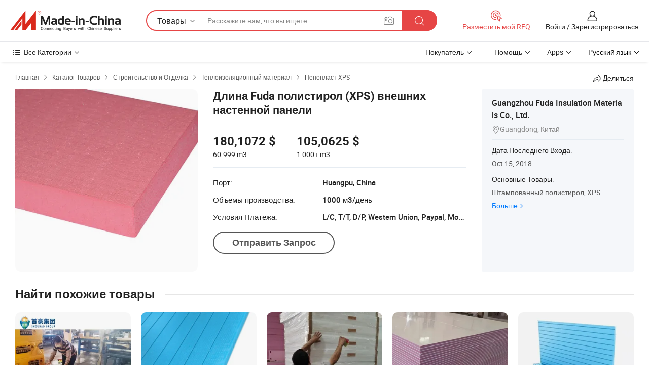

--- FILE ---
content_type: text/html;charset=UTF-8
request_url: https://ru.made-in-china.com/co_fudaxps/product_Fuda-Extruded-Polystyrene-XPS-External-Wall-Panel_eoughruyg.html
body_size: 22899
content:
<!DOCTYPE HTML>
<html lang="ru">
<head>
    <meta content="text/html; charset=utf-8" http-equiv="Content-Type" />
    <link rel="dns-prefetch" href="//www.micstatic.com">
    <link rel="dns-prefetch" href="//image.made-in-china.com">
    <link rel="dns-prefetch" href="//www.made-in-china.com">
    <link rel="dns-prefetch" href="//pylon.micstatic.com">
    <link rel="dns-prefetch" href="//expo.made-in-china.com">
    <link rel="dns-prefetch" href="//world.made-in-china.com">
    <link rel="dns-prefetch" href="//pic.made-in-china.com">
    <link rel="dns-prefetch" href="//fa.made-in-china.com">
    <meta http-equiv="X-UA-Compatible" content="IE=Edge, chrome=1" />
    <meta name="renderer" content="webkit" />
                            <link rel="alternate" hreflang="en" href="https://fudaxps.en.made-in-china.com/product/aSAnbRkvAFhN/China-Fuda-Extruded-Polystyrene-XPS-External-Wall-Panel.html" />
                                                        <link rel="alternate" hreflang="es" href="https://es.made-in-china.com/co_fudaxps/product_Fuda-Extruded-Polystyrene-XPS-External-Wall-Panel_eoughruyg.html" />
                                            <link rel="alternate" hreflang="pt" href="https://pt.made-in-china.com/co_fudaxps/product_Fuda-Extruded-Polystyrene-XPS-External-Wall-Panel_eoughruyg.html" />
                                            <link rel="alternate" hreflang="fr" href="https://fr.made-in-china.com/co_fudaxps/product_Fuda-Extruded-Polystyrene-XPS-External-Wall-Panel_eoughruyg.html" />
                                            <link rel="alternate" hreflang="ru" href="https://ru.made-in-china.com/co_fudaxps/product_Fuda-Extruded-Polystyrene-XPS-External-Wall-Panel_eoughruyg.html" />
                                            <link rel="alternate" hreflang="it" href="https://it.made-in-china.com/co_fudaxps/product_Fuda-Extruded-Polystyrene-XPS-External-Wall-Panel_eoughruyg.html" />
                                            <link rel="alternate" hreflang="de" href="https://de.made-in-china.com/co_fudaxps/product_Fuda-Extruded-Polystyrene-XPS-External-Wall-Panel_eoughruyg.html" />
                                            <link rel="alternate" hreflang="nl" href="https://nl.made-in-china.com/co_fudaxps/product_Fuda-Extruded-Polystyrene-XPS-External-Wall-Panel_eoughruyg.html" />
                                            <link rel="alternate" hreflang="ar" href="https://sa.made-in-china.com/co_fudaxps/product_Fuda-Extruded-Polystyrene-XPS-External-Wall-Panel_eoughruyg.html" />
                                            <link rel="alternate" hreflang="ko" href="https://kr.made-in-china.com/co_fudaxps/product_Fuda-Extruded-Polystyrene-XPS-External-Wall-Panel_eoughruyg.html" />
                                            <link rel="alternate" hreflang="ja" href="https://jp.made-in-china.com/co_fudaxps/product_Fuda-Extruded-Polystyrene-XPS-External-Wall-Panel_eoughruyg.html" />
                                            <link rel="alternate" hreflang="hi" href="https://hi.made-in-china.com/co_fudaxps/product_Fuda-Extruded-Polystyrene-XPS-External-Wall-Panel_eoughruyg.html" />
                                            <link rel="alternate" hreflang="th" href="https://th.made-in-china.com/co_fudaxps/product_Fuda-Extruded-Polystyrene-XPS-External-Wall-Panel_eoughruyg.html" />
                                            <link rel="alternate" hreflang="tr" href="https://tr.made-in-china.com/co_fudaxps/product_Fuda-Extruded-Polystyrene-XPS-External-Wall-Panel_eoughruyg.html" />
                                            <link rel="alternate" hreflang="vi" href="https://vi.made-in-china.com/co_fudaxps/product_Fuda-Extruded-Polystyrene-XPS-External-Wall-Panel_eoughruyg.html" />
                                            <link rel="alternate" hreflang="id" href="https://id.made-in-china.com/co_fudaxps/product_Fuda-Extruded-Polystyrene-XPS-External-Wall-Panel_eoughruyg.html" />
                                    <link rel="alternate" hreflang="x-default" href="https://fudaxps.en.made-in-china.com/product/aSAnbRkvAFhN/China-Fuda-Extruded-Polystyrene-XPS-External-Wall-Panel.html" />
            <title>Длина Fuda полистирол (XPS) внешних настенной панели - Китай XPS, нанеся полистирол</title>
            <meta name="Keywords" content="Длина Fuda полистирол (XPS) внешних настенной панели,XPS, нанеся полистирол" />
                        <meta name="Description" content="Длина Fuda полистирол (XPS) внешних настенной панели,Найти подробную информацию о XPS, нанеся полистирол от Длина Fuda полистирол (XPS) внешних настенной панели - Guangzhou Fuda Insulation Materials Co., Ltd." />
             <meta property="og:title" content="[Hot Item] Длина Fuda полистирол (XPS) внешних настенной панели"/>
<meta property="og:type" content="product"/>
<meta property="og:url" content="https://ru.made-in-china.com/co_fudaxps/product_Fuda-Extruded-Polystyrene-XPS-External-Wall-Panel_eoughruyg.html"/>
<meta property="og:image" content="https://image.made-in-china.com/2f0j00PysQZOtGrMkK/Fuda-Extruded-Polystyrene-XPS-External-Wall-Panel.jpg"/>
<meta property="og:site_name" content="Made-in-China.com"/>
<meta property="fb:admins" content="292039974180201"/>
<meta property="fb:page_id" content="10150525576765348"/>
<meta property="fb:app_id" content="205885989426763"/>
<meta property="og:description" content="Модель №.: B1 Grade External Wall Panel Material: XPS Refractoriness: Combustion Performance B1 Grade Apparent Density: 15~60kg/M³ Surface Treatment: Glossy/Matte Usage: Insulation"/>
<meta property="product:price:amount" content="105.0625" />
<meta property="product:price:currency" content="USD" />
<meta property="og:availability" content="instock" />
<link rel="canonical" href="https://ru.made-in-china.com/co_fudaxps/product_Fuda-Extruded-Polystyrene-XPS-External-Wall-Panel_eoughruyg.html" />
            <link rel="amphtml" href="https://ru.made-in-china.com/amp/co_fudaxps/product_Fuda-Extruded-Polystyrene-XPS-External-Wall-Panel_eoughruyg.html">
    <link rel="stylesheet" type="text/css" href="https://www.micstatic.com/common/css/global_bdef139a.css" media="all">
    <link rel="stylesheet" type="text/css" href="https://www.micstatic.com/landing/www/product/free/css/global_v2_96df6b18.css" media="all">
    <link rel="stylesheet" type="text/css" href="https://www.micstatic.com/common/js/assets/artDialog/2.0.0/skins/default_9d77dce2.css" />
    <link rel="stylesheet" href="https://www.micstatic.com/landing/www/product/free/css/detail_v2_18a5c081.css">
            <link rel="stylesheet" type="text/css" href="https://www.micstatic.com/landing/www/product/free/css/detail-mlan_51101171.css" media="all"/>
            <script type="text/javascript" src="https://www.micstatic.com/common/js/libs/jquery_2ad57377.js" charset="utf-8" crossorigin="anonymous" ></script><script type="text/javascript" src="https://www.micstatic.com/common/js/libs/class.0.3.2_2c7a4288.js" charset="utf-8" crossorigin="anonymous" ></script><!-- Polyfill Code Begin --><script chaset="utf-8" type="text/javascript" src="https://www.micstatic.com/polyfill/polyfill-simplify_eb12d58d.js"></script><!-- Polyfill Code End --></head>
<body class="res-wrapper" probe-clarity="false" >
    <div style="position:absolute;top:0;left:0;width:1px;height:1px;overflow:hidden">
        <img src="//stat.made-in-china.com/event/rec.gif?type=0&data=%7B%22layout%22%3A%22-1%22%2C%22ct%22%3A%222%22%2C%22pos%22%3A0%2C%22random%22%3A%220%22%2C%22c%22%3A%222%22%7D&st=1768683463406"/>
    </div>
    <input type="hidden" id="lan" name="lan" value="ru">
    <input id="rfqClickData" type="hidden" value="type=2&data=%7B%22layout%22%3A%22-1%22%2C%22ct%22%3A%222%22%2C%22pos%22%3A0%2C%22random%22%3A%220%22%2C%22c%22%3A%222%22%7D&st=1768683463406&rfqc=1" />
    <input id="rootpath" type="hidden" value="" />
    <input type="hidden" id="loginUserName" value="fudaxps"/>
    <input type="hidden" id="enHomeUrl" value="https://fudaxps.en.made-in-china.com"/>
    <input type="hidden" id="pureFreeUrlType" value="false"/>
    <input type="hidden" id="logoImgUrl" value=""/>
    <input type="hidden" id="comReviewSourceId" value="qMcEbImUItHn"/>
            <input type="hidden" name="abTestCode" id="abTestCode" value="" />
            <input type="hidden" name="searchTip" id="searchTip" value="Все еще ищете? Просто поищите еще, чтобы найти то, что вам нужно!">
    <input type="hidden" name="user_behavior_trace_id" id="user_behavior_trace_id" value="1jf6rvolbac3l"/>
        <input type="hidden" id="contactUrlParam" value="?plant=ru&from=shrom&type=down&page=p_detail">
            <div id="header" ></div>
<script>
    function headerMlanInit() {
        const funcName = 'headerMlan';
        const app = new window[funcName]({target: document.getElementById('header'), props: {props: {"pageType":9,"logoTitle":"Производители и поставщики","logoUrl":null,"base":{"buyerInfo":{"service":"Услуги","newUserGuide":"Гид для новичков","auditReport":"Audited Suppliers' Reports","meetSuppliers":"Meet Suppliers","onlineTrading":"Secured Trading Service","buyerCenter":"Центр покупателей","contactUs":"Связаться с Нами","search":"Поиск","prodDirectory":"Каталог Товаров","supplierDiscover":"Supplier Discover","sourcingRequest":"Разместить Запрос на Поставку","quickLinks":"Quick Links","myFavorites":"Мое Избранное","visitHistory":"История Браузера","buyer":"Покупатель","blog":"Бизнес-информация"},"supplierInfo":{"supplier":"Поставщик","joinAdvance":"加入高级会员","tradeServerMarket":"外贸服务市场","memberHome":"外贸e家","cloudExpo":"Smart Expo云展会","onlineTrade":"交易服务","internationalLogis":"国际物流","northAmericaBrandSailing":"北美全渠道出海","micDomesticTradeStation":"中国制造网内贸站"},"helpInfo":{"whyMic":"Why Made-in-China.com","auditSupplierWay":"Как мы проводим аудит поставщиков","securePaymentWay":"Как мы обеспечиваем оплату","submitComplaint":"Подать жалобу","contactUs":"Связаться с Нами","faq":"Вопросы-Ответы","help":"Помощь"},"appsInfo":{"downloadApp":"Скачать App!","forBuyer":"Для покупателя","forSupplier":"Для поставщика","exploreApp":"Исследовать эксклюзивные скидки в App","apps":"Apps"},"languages":[{"lanCode":0,"simpleName":"en","name":"English","value":"https://fudaxps.en.made-in-china.com/product/aSAnbRkvAFhN/China-Fuda-Extruded-Polystyrene-XPS-External-Wall-Panel.html","htmlLang":"en"},{"lanCode":5,"simpleName":"es","name":"Español","value":"https://es.made-in-china.com/co_fudaxps/product_Fuda-Extruded-Polystyrene-XPS-External-Wall-Panel_eoughruyg.html","htmlLang":"es"},{"lanCode":4,"simpleName":"pt","name":"Português","value":"https://pt.made-in-china.com/co_fudaxps/product_Fuda-Extruded-Polystyrene-XPS-External-Wall-Panel_eoughruyg.html","htmlLang":"pt"},{"lanCode":2,"simpleName":"fr","name":"Français","value":"https://fr.made-in-china.com/co_fudaxps/product_Fuda-Extruded-Polystyrene-XPS-External-Wall-Panel_eoughruyg.html","htmlLang":"fr"},{"lanCode":3,"simpleName":"ru","name":"Русский язык","value":"https://ru.made-in-china.com/co_fudaxps/product_Fuda-Extruded-Polystyrene-XPS-External-Wall-Panel_eoughruyg.html","htmlLang":"ru"},{"lanCode":8,"simpleName":"it","name":"Italiano","value":"https://it.made-in-china.com/co_fudaxps/product_Fuda-Extruded-Polystyrene-XPS-External-Wall-Panel_eoughruyg.html","htmlLang":"it"},{"lanCode":6,"simpleName":"de","name":"Deutsch","value":"https://de.made-in-china.com/co_fudaxps/product_Fuda-Extruded-Polystyrene-XPS-External-Wall-Panel_eoughruyg.html","htmlLang":"de"},{"lanCode":7,"simpleName":"nl","name":"Nederlands","value":"https://nl.made-in-china.com/co_fudaxps/product_Fuda-Extruded-Polystyrene-XPS-External-Wall-Panel_eoughruyg.html","htmlLang":"nl"},{"lanCode":9,"simpleName":"sa","name":"العربية","value":"https://sa.made-in-china.com/co_fudaxps/product_Fuda-Extruded-Polystyrene-XPS-External-Wall-Panel_eoughruyg.html","htmlLang":"ar"},{"lanCode":11,"simpleName":"kr","name":"한국어","value":"https://kr.made-in-china.com/co_fudaxps/product_Fuda-Extruded-Polystyrene-XPS-External-Wall-Panel_eoughruyg.html","htmlLang":"ko"},{"lanCode":10,"simpleName":"jp","name":"日本語","value":"https://jp.made-in-china.com/co_fudaxps/product_Fuda-Extruded-Polystyrene-XPS-External-Wall-Panel_eoughruyg.html","htmlLang":"ja"},{"lanCode":12,"simpleName":"hi","name":"हिन्दी","value":"https://hi.made-in-china.com/co_fudaxps/product_Fuda-Extruded-Polystyrene-XPS-External-Wall-Panel_eoughruyg.html","htmlLang":"hi"},{"lanCode":13,"simpleName":"th","name":"ภาษาไทย","value":"https://th.made-in-china.com/co_fudaxps/product_Fuda-Extruded-Polystyrene-XPS-External-Wall-Panel_eoughruyg.html","htmlLang":"th"},{"lanCode":14,"simpleName":"tr","name":"Türkçe","value":"https://tr.made-in-china.com/co_fudaxps/product_Fuda-Extruded-Polystyrene-XPS-External-Wall-Panel_eoughruyg.html","htmlLang":"tr"},{"lanCode":15,"simpleName":"vi","name":"Tiếng Việt","value":"https://vi.made-in-china.com/co_fudaxps/product_Fuda-Extruded-Polystyrene-XPS-External-Wall-Panel_eoughruyg.html","htmlLang":"vi"},{"lanCode":16,"simpleName":"id","name":"Bahasa Indonesia","value":"https://id.made-in-china.com/co_fudaxps/product_Fuda-Extruded-Polystyrene-XPS-External-Wall-Panel_eoughruyg.html","htmlLang":"id"}],"showMlan":true,"showRules":false,"rules":"Rules","language":"ru","menu":"Меню","subTitle":null,"subTitleLink":null,"stickyInfo":null},"categoryRegion":{"categories":"Все Категории","categoryList":[{"name":"Сельское Хозяйство и Пища","value":"https://ru.made-in-china.com/category1_Agriculture-Food/Agriculture-Food_usssssssss.html","catCode":"1000000000"},{"name":"Одежда и Аксессуары","value":"https://ru.made-in-china.com/category1_Apparel-Accessories/Apparel-Accessories_uussssssss.html","catCode":"1100000000"},{"name":"Искусство и Ремесла","value":"https://ru.made-in-china.com/category1_Arts-Crafts/Arts-Crafts_uyssssssss.html","catCode":"1200000000"},{"name":"Автозапчасти и Аксессуары","value":"https://ru.made-in-china.com/category1_Auto-Motorcycle-Parts-Accessories/Auto-Motorcycle-Parts-Accessories_yossssssss.html","catCode":"2900000000"},{"name":"Сумки, Футляры и Коробки","value":"https://ru.made-in-china.com/category1_Bags-Cases-Boxes/Bags-Cases-Boxes_yhssssssss.html","catCode":"2600000000"},{"name":"Химическая Промышленность","value":"https://ru.made-in-china.com/category1_Chemicals/Chemicals_uissssssss.html","catCode":"1300000000"},{"name":"Компьютерные Товары","value":"https://ru.made-in-china.com/category1_Computer-Products/Computer-Products_iissssssss.html","catCode":"3300000000"},{"name":"Строительство и Отделка","value":"https://ru.made-in-china.com/category1_Construction-Decoration/Construction-Decoration_ugssssssss.html","catCode":"1500000000"},{"name":"Бытовая Электроника","value":"https://ru.made-in-china.com/category1_Consumer-Electronics/Consumer-Electronics_unssssssss.html","catCode":"1400000000"},{"name":"Электротехника и Электроника","value":"https://ru.made-in-china.com/category1_Electrical-Electronics/Electrical-Electronics_uhssssssss.html","catCode":"1600000000"},{"name":"Мебель","value":"https://ru.made-in-china.com/category1_Furniture/Furniture_yessssssss.html","catCode":"2700000000"},{"name":"Здоровье и Медицина","value":"https://ru.made-in-china.com/category1_Health-Medicine/Health-Medicine_uessssssss.html","catCode":"1700000000"},{"name":"Промышленное Оборудование и Компоненты","value":"https://ru.made-in-china.com/category1_Industrial-Equipment-Components/Industrial-Equipment-Components_inssssssss.html","catCode":"3400000000"},{"name":"Инструменты и Измерительные Приборы","value":"https://ru.made-in-china.com/category1_Instruments-Meters/Instruments-Meters_igssssssss.html","catCode":"3500000000"},{"name":"Легкая промышленность и товары повседневного спроса","value":"https://ru.made-in-china.com/category1_Light-Industry-Daily-Use/Light-Industry-Daily-Use_urssssssss.html","catCode":"1800000000"},{"name":"Светильники и Освещение","value":"https://ru.made-in-china.com/category1_Lights-Lighting/Lights-Lighting_isssssssss.html","catCode":"3000000000"},{"name":"Машины Для Производства и Обработки","value":"https://ru.made-in-china.com/category1_Manufacturing-Processing-Machinery/Manufacturing-Processing-Machinery_uossssssss.html","catCode":"1900000000"},{"name":"Металлургия, Полезные Ископаемые и Энергетика","value":"https://ru.made-in-china.com/category1_Metallurgy-Mineral-Energy/Metallurgy-Mineral-Energy_ysssssssss.html","catCode":"2000000000"},{"name":"Канцелярские Товары","value":"https://ru.made-in-china.com/category1_Office-Supplies/Office-Supplies_yrssssssss.html","catCode":"2800000000"},{"name":"Упаковка и Полиграфия","value":"https://ru.made-in-china.com/category1_Packaging-Printing/Packaging-Printing_ihssssssss.html","catCode":"3600000000"},{"name":"Безопасность и Защита","value":"https://ru.made-in-china.com/category1_Security-Protection/Security-Protection_ygssssssss.html","catCode":"2500000000"},{"name":"Услуги","value":"https://ru.made-in-china.com/category1_Service/Service_ynssssssss.html","catCode":"2400000000"},{"name":"Спортивные Товары и Отдых","value":"https://ru.made-in-china.com/category1_Sporting-Goods-Recreation/Sporting-Goods-Recreation_iussssssss.html","catCode":"3100000000"},{"name":"Текстиль","value":"https://ru.made-in-china.com/category1_Textile/Textile_yussssssss.html","catCode":"2100000000"},{"name":"Инструменты и Крепёжные Изделия","value":"https://ru.made-in-china.com/category1_Tools-Hardware/Tools-Hardware_iyssssssss.html","catCode":"3200000000"},{"name":"Игрушки","value":"https://ru.made-in-china.com/category1_Toys/Toys_yyssssssss.html","catCode":"2200000000"},{"name":"Транспорт","value":"https://ru.made-in-china.com/category1_Transportation/Transportation_yissssssss.html","catCode":"2300000000"}],"more":"Больше"},"searchRegion":{"show":true,"lookingFor":"Расскажите нам, что вы ищете...","homeUrl":"//ru.made-in-china.com","products":"Товары","suppliers":"Поставщики","auditedFactory":null,"uploadImage":"Загрузить изображение","max20MbPerImage":"Максимум 20 МБ на изображение","yourRecentKeywords":"Ваши последние ключевые слова","clearHistory":"Очистить Историю","popularSearches":"Похожие Поиски","relatedSearches":"Больше","more":null,"maxSizeErrorMsg":"Загрузка не удалась. Максимальный размер изображения 20 МБ.","noNetworkErrorMsg":"Нет сетевого подключения. Пожалуйста, проверьте настройки сети и попробуйте снова.","uploadFailedErrorMsg":"Загрузка не удалась. Неверный формат изображения. Поддерживаемые форматы: JPG, PNG, BMP.","relatedList":null,"relatedTitle":null,"relatedTitleLink":null,"formParams":null,"mlanFormParams":{"keyword":null,"inputkeyword":null,"type":null,"currentTab":null,"currentPage":null,"currentCat":null,"currentRegion":null,"currentProp":null,"submitPageUrl":null,"parentCat":null,"otherSearch":null,"currentAllCatalogCodes":null,"sgsMembership":null,"memberLevel":null,"topOrder":null,"size":null,"more":"больше","less":"less","staticUrl50":null,"staticUrl10":null,"staticUrl30":null,"condition":"0","conditionParamsList":[{"condition":"0","conditionName":null,"action":"https://ru.made-in-china.com/quality-china-product/middleSearch","searchUrl":null,"inputPlaceholder":null},{"condition":"1","conditionName":null,"action":"/companySearch?keyword=#word#","searchUrl":null,"inputPlaceholder":null}]},"enterKeywordTips":"Введите ключевое слово по крайней мере для вашего поиска.","openMultiSearch":false},"frequentRegion":{"rfq":{"rfq":"Разместить мой RFQ","searchRfq":"Search RFQs","acquireRfqHover":"Расскажите нам, что вам нужно, и попробуйте простой способ получить цитаты !","searchRfqHover":"Discover quality RFQs and connect with big-budget buyers"},"account":{"account":"Аккаунт","signIn":"Войти","join":"Зарегистрироваться","newUser":"Новый Пользователь","joinFree":"Зарегистрироваться","or":"Или","socialLogin":"Нажимая «Зарегистрироваться», «Войти» или «Продолжить» с Facebook, Linkedin, Twitter, Google, %s, я принимаю %sUser Agreement%s и %sPrivacy Policy%s","message":"Сообщения","quotes":"Цитаты","orders":"Заказы","favorites":"Избранное","visitHistory":"История Браузера","postSourcingRequest":"Разместить Запрос на Поставку","hi":"Здравствуйте","signOut":"Выйти","manageProduct":"Управление Продуктами","editShowroom":"Редактировать выставочный зал","username":"","userType":null,"foreignIP":true,"currentYear":2026,"userAgreement":"Пользовательское соглашение","privacyPolicy":"Политика конфиденциальности"},"message":{"message":"Сообщения","signIn":"Войти","join":"Зарегистрироваться","newUser":"Новый Пользователь","joinFree":"Зарегистрироваться","viewNewMsg":"Sign in to view the new messages","inquiry":"Запросы","rfq":"RFQs","awaitingPayment":"Awaiting payments","chat":"Чат","awaitingQuotation":"Ожидание котировок"},"cart":{"cart":"Корзина запросов"}},"busiRegion":null,"previewRegion":null}}});
		const hoc=o=>(o.__proto__.$get=function(o){return this.$$.ctx[this.$$.props[o]]},o.__proto__.$getKeys=function(){return Object.keys(this.$$.props)},o.__proto__.$getProps=function(){return this.$get("props")},o.__proto__.$setProps=function(o){var t=this.$getKeys(),s={},p=this;t.forEach(function(o){s[o]=p.$get(o)}),s.props=Object.assign({},s.props,o),this.$set(s)},o.__proto__.$help=function(){console.log("\n            $set(props): void             | 设置props的值\n            $get(key: string): any        | 获取props指定key的值\n            $getKeys(): string[]          | 获取props所有key\n            $getProps(): any              | 获取props里key为props的值（适用nail）\n            $setProps(params: any): void  | 设置props里key为props的值（适用nail）\n            $on(ev, callback): func       | 添加事件监听，返回移除事件监听的函数\n            $destroy(): void              | 销毁组件并触发onDestroy事件\n        ")},o);
        window[`${funcName}Api`] = hoc(app);
    };
</script><script type="text/javascript" crossorigin="anonymous" onload="headerMlanInit()" src="https://www.micstatic.com/nail/pc/header-mlan_6f301846.js"></script>    <div class="page">
        <div class="grid">
            <input type="hidden" id="curLanCode" value=" 3"/>
            <input id="ads_word" name="ads_word" type="hidden" value="XPS" />
            <input type="hidden" name="qaToken" id="qaToken" value="" />
            <input type="hidden" id="qaSource" value="33">
            <input type="hidden" name="iqa-country" id="iqa-country" value="United_States" />
            <input type="hidden" name="iqa-portrait" id="iqa-portrait" value="//image.made-in-china.com/2f1j00PysQZOtGrMkK/Fuda-Extruded-Polystyrene-XPS-External-Wall-Panel.jpg" />
                        <input type="hidden" name="iqa-tooltip-selecter" id="iqa-tooltip-selecter" value="#J-send-inquiry" />
            <script class="J-mlan-config" type="text/data-lang" data-lang="ru">
                {
                    "more": "Посмотреть Всё",
                "less": "Посмотреть Mеньше",
                "pmore": "Больше",
                "pless": "Mеньше",
                "emailRequired": "Введите ваш адрес электронной почты.",
                "email": "Введите действительный адрес почты.",
                "contentRequired": "Введите содержание вашего запроса.",
                "maxLength": "Текст Вашего запроса должен содержать от 20 до 4000 символов.",
                "quiryDialogTitle": "Ввести контакт, чтобы укрепить доверия с поставщиком",
                "videoTitle": "Посмотреть Похожие Видео",
                "alsoViewTitle": "Люди, которые посмотрели это, также посмотрели",
                "latestPriceTitle": "Введите подробные требования, чтобы получить точное предложение",
                "frequencyError": "Ваши операции выполняются слишком часто. Повторите попытку позже.",
                "ratingReviews": "Рейтинги и отзывы",
                "selectOptions": ["Топ Отзывы", "Самые Последние"],
                "overallReviews": {
                    "title": "Все отзывы",
                    "reviews": "Отзывы",
                    "star": "Звезда"
                },
                "customerSatisfaction": {
                    "title": "Удовлетворенность Клиентов",
                    "response": "Обратная связь",
                    "service": "Услуги",
                    "quality": "Качество",
                    "delivery": "Доставка"
                },
                "reviewDetails": {
                    "title": "Подробности отзывов",
                    "verifiedPurchase": "Подтвержденная покупка",
                    "showPlace": {
                        "publicShow": "Public show",
                        "publicShowInProtection": "Public show (Protection period)",
                        "onlyInVo": "Only show in VO"
                    },
                    "modified": "Измененный"
                },
                "pager": {
                    "goTo": "Перейти к",
                    "page": "Страница",
                    "next": "Следующий",
                    "prev": "Предыдущий",
                    "confirm": "Подтвердить"
                },
                "loadingTip": "Загрузка",
                "foldingReviews": "Посмотреть Складные Обзоры",
                "noInfoTemporarily": "Временно нет информации.",
                "Company Introduction": "О компании"
            }
            </script>
            <div class="page-product-details">
                <div class="detail-wrapper cf">
                    <div class="main-wrap">
                                                    <input type="hidden" id="encodeProdCatCode" value="ncgajQmPzuEx"/>
                                                <input type="hidden" id="sensor_pg_v" value="pid:aSAnbRkvAFhN,cid:qMcEbImUItHn,tp:104,stp:10403,plate:normal,sst:free"/>
                        <input type="hidden" id="isUser" value="false">
                        <!-- 面包屑 -->
                        <div class="top-box">
                            <div class="crumb">
    <span>
                <a rel="nofollow" target="_blank" href="//ru.made-in-china.com/">
                    <span>Главная</span>
    </a>
    </span>
    <i class="micon">&#xe008;</i>
    <span>
                                <a target="_blank" href="https://ru.made-in-china.com/html/category.html">
                        <span>Каталог Товаров</span>
        </a>
            </span>
                        <i class="micon">&#xe008;</i>
            <span>
                            <a target="_blank" href="https://ru.made-in-china.com/category1_Construction-Decoration/Construction-Decoration_ugssssssss.html">
                                    <span>Строительство и Отделка</span>
            </a>
            </span>
                    <i class="micon">&#xe008;</i>
            <span>
                            <a target="_blank" href="https://ru.made-in-china.com/category23_Construction-Decoration/Heat-Insulation-Material_ugiissssss_1.html">
                                    <span>Теплоизоляционный материал</span>
            </a>
            </span>
                <i class="micon">&#xe008;</i>
        <span>
                        <a target="_blank" href="https://ru.made-in-china.com/category23_Construction-Decoration/XPS-Foam-Board_ugiisrssss_1.html">
                            <span>Пенопласт XPS</span>
        </a>
        </span>
    </div>
                            <div class="sider-top cf">
        <div class="share-wrap share-small-wrap J-share">
    <span class="share-link">
        <i class="ob-icon icon-right-rotation"></i> Делиться </span>
    <div class="share-cnt cf">
        <span class="share-empty-box"></span>
                                <span id="J-sns-icons" data-Image="//image.made-in-china.com/43f34j00PysQZOtGrMkK/Fuda-Extruded-Polystyrene-XPS-External-Wall-Panel.jpg" data-Desc="Длина Fuda полистирол (XPS) внешних настенной панели on Made-in-China.com"
                  data-fblink="https://ru.made-in-china.com/co_fudaxps/product_Fuda-Extruded-Polystyrene-XPS-External-Wall-Panel_eoughruyg.html?utm_medium=free&utm_campaign=showroom_share&utm_source=facebook"
                  data-twlink="https://ru.made-in-china.com/co_fudaxps/product_Fuda-Extruded-Polystyrene-XPS-External-Wall-Panel_eoughruyg.html?utm_medium=free&utm_campaign=showroom_share&utm_source=twitter"
                  data-ptlink="https://ru.made-in-china.com/co_fudaxps/product_Fuda-Extruded-Polystyrene-XPS-External-Wall-Panel_eoughruyg.html?utm_medium=free&utm_campaign=showroom_share&utm_source=pinterest"
                  data-ldlink="https://ru.made-in-china.com/co_fudaxps/product_Fuda-Extruded-Polystyrene-XPS-External-Wall-Panel_eoughruyg.html?utm_medium=free&utm_campaign=showroom_share&utm_source=linkedin"
                            ></span>
                <span class="mail link-blue fr">
            <iframe src="about:blank" frameborder="0" id="I-email-this-page" name="I-email-this-page" width="0" height="0" style="width:0;height:0;"></iframe>
            <a class="micpm" href="https://fudaxps.en.made-in-china.com/share/aSAnbRkvAFhN/China-Fuda-Extruded-Polystyrene-XPS-External-Wall-Panel.html?lanCode=3" rel="nofollow" title="Email" target="I-email-this-page" ><i class="micon" title="Email this page"></i></a>
        </span>
    </div>
</div>
</div>
                        </div>
                        <!-- 产品主要信息 -->
                        <div class="product-info-box">
                            <div class="free-page-main-info main-info cf" faw-module="main_product" faw-exposure>
                                                                    <div class="gallary-box">
                                        <div class="gallary-wrap">
                                            <div class="pic-list" id="pic-list">
                                                <div class="item" fsrc="#">
                                                    <div class="hvalign">
                                                        <div class="hvalign-cnt" ads-data="st:8">
                                                                                                                                                                                            <img src="//image.made-in-china.com/155f0j00PysQZOtGrMkK/Fuda-Extruded-Polystyrene-XPS-External-Wall-Panel.webp" alt="Длина Fuda полистирол (XPS) внешних настенной панели"
                                                                        title="Длина Fuda полистирол (XPS) внешних настенной панели">
                                                                                                                    </div>
                                                    </div>
                                                </div>
                                            </div>
                                        </div>
                                    </div>
                                                                    <div class="base-info">
                                        <div class="pro-name">
                                            <h1>Длина Fuda полистирол (XPS) внешних настенной панели</h1>
                                                                                    </div>
                                                                                    <div class="property">
                                                                    <div class="price-box">
            <div class="price-base-info">
                                    <div id="swiper-container" class="swiper-container-div">
                        <div class="swiper-wrapper-div">
                                                            <div class="swiper-slide-div">
                                    <div class="swiper-money-container">180,1072 $</div>
                                    <div class="swiper-unit-container">60-999 <span class="unit">m3</span></div>
                                </div>
                                                            <div class="swiper-slide-div">
                                    <div class="swiper-money-container">105,0625 $</div>
                                    <div class="swiper-unit-container">1 000+ <span class="unit">m3</span></div>
                                </div>
                                                    </div>
                    </div>
            </div>
        </div>
    <div class="others">
                                                                            <div class="th">Порт:</div>
                    <div class="td" title="Huangpu, China">Huangpu, China</div>
                                                                <div class="th">Объемы производства:</div>
                    <div class="td" title="1000 м3/день">1000 м3/день</div>
                                                                <div class="th">Условия Платежа:</div>
                    <div class="td" title="L/C, T/T, D/P, Western Union, Paypal, Money Gram">L/C, T/T, D/P, Western Union, Paypal, Money Gram</div>
                                </div>
</div>
                                        <div class="act-box">
                                                                                            <div class="btns">
                                                                                                            <a fun-inquiry-product class="btn" target="_blank" href="https://www.made-in-china.com/sendInquiry/prod_aSAnbRkvAFhN_qMcEbImUItHn.html?plant=ru&from=shrom&type=down&page=p_detail" rel="nofollow" ads-data="st:24,pdid:aSAnbRkvAFhN,pcid:qMcEbImUItHn">Отправить Запрос</a>
                                                                                                    </div>
                                                                                    </div>
                                    </div>
                            </div>
                            <div class="com-info">
        <div class="base">
        <p class="com-name">
            <a href="https://ru.made-in-china.com/co_fudaxps/">
                Guangzhou Fuda Insulation Materials Co., Ltd.
            </a>
        </p>
        <p class="local"><i class="micon">&#xe024;</i>Guangdong, Китай</p>
    </div>
        <div class="review-scores">
                <div class="J-review-box" style="display: none;border-top: 1px solid #e6ecf2;padding: 5px 0;">
                            <span>What's your impression of this company?</span>
                        <div class="score-item review-btn" ads-data="st:114">
                <i class="ob-icon icon-fill-text"></i>
                <span style="color:#007DFA;text-decoration: underline;cursor: pointer;">review now</span>
            </div>
        </div>
    </div>
    <div class="other com-other-info">
        <div class="mrb-10">
            <p><span>Дата Последнего Входа:</span></p>
            <p> Oct 15, 2018</p>
        </div>
        <div class="mrb-10">
                    </div>
        <div>
                            <p><span>Основные Товары:</span></p>
                <p>
                                        <span class="sider-main-products-new ellipsis-two-lines" >
                                        &#1064;&#1090;&#1072;&#1084;&#1087;&#1086;&#1074;&#1072;&#1085;&#1085;&#1099;&#1081; &#1087;&#1086;&#1083;&#1080;&#1089;&#1090;&#1080;&#1088;&#1086;&#1083;, XPS
                                        </span>
                                    </p>
                <div class="new-more">
                    <a href="https://ru.made-in-china.com/co_fudaxps/product_group_s_s_1.html" target="_blank">Больше<i class="ob-icon icon-right"></i></a>
                </div>
                    </div>
    </div>
</div>
                        </div>
                        <!-- Similar Items -->
                        <!-- ab实验只保留c -->
                        <div class="J-similar-product-place" faw-module="YML" faw-exposure>
    <div class="sr-similar-product-block">
        <div class="text-width-line">
            <div class="text">Найти похожие товары</div>
            <div class="line"></div>
        </div>
        <div class="sr-similar-product-wrap cf J-similar-product-wrap wrap-v3">
            <div class="sr-layout-content sr-similar-product-cnt cf J-similar-proudct-list ">
                <div class="sr-skeleton-container">
                    <div class="sr-skeleton-item">
                        <div class="sr-skeleton-pic"></div>
                        <div class="sr-skeleton-name"></div>
                        <div class="sr-skeleton-next-name"></div>
                        <div class="sr-skeleton-price"></div>
                        <div class="sr-skeleton-moq"></div>
                    </div>
                    <div class="sr-skeleton-item">
                        <div class="sr-skeleton-pic"></div>
                        <div class="sr-skeleton-name"></div>
                        <div class="sr-skeleton-next-name"></div>
                        <div class="sr-skeleton-price"></div>
                        <div class="sr-skeleton-moq"></div>
                    </div>
                    <div class="sr-skeleton-item">
                        <div class="sr-skeleton-pic"></div>
                        <div class="sr-skeleton-name"></div>
                        <div class="sr-skeleton-next-name"></div>
                        <div class="sr-skeleton-price"></div>
                        <div class="sr-skeleton-moq"></div>
                    </div>
                    <div class="sr-skeleton-item">
                        <div class="sr-skeleton-pic"></div>
                        <div class="sr-skeleton-name"></div>
                        <div class="sr-skeleton-next-name"></div>
                        <div class="sr-skeleton-price"></div>
                        <div class="sr-skeleton-moq"></div>
                    </div>
                    <div class="sr-skeleton-item">
                        <div class="sr-skeleton-pic"></div>
                        <div class="sr-skeleton-name"></div>
                        <div class="sr-skeleton-next-name"></div>
                        <div class="sr-skeleton-price"></div>
                        <div class="sr-skeleton-moq"></div>
                    </div>
                    <div class="sr-skeleton-item">
                        <div class="sr-skeleton-pic"></div>
                        <div class="sr-skeleton-name"></div>
                        <div class="sr-skeleton-next-name"></div>
                        <div class="sr-skeleton-price"></div>
                        <div class="sr-skeleton-moq"></div>
                    </div>
                </div>
            </div>
        </div>
    </div>
</div>
                        <!-- You May Like -->
                        <div class="product-box">
                            <div class="auto-box">
                                 <div class="main-block product-info J-tabs">
    <div class="main-block-title cf">
        <div class="desc-title J-tab selected"><h2>Описание Товара</h2></div>
        <div class="desc-title J-tab"><h2>Информация о Компании</h2></div>
                    </div>
    <div class="main-block-wrap cf">
        <div class="desc rich-text J-tab-cnt" style="display:none;" >
                            <div class="sr-txt-title">
                    <h2 class="sr-txt-h2">Основная Информация</h2>
                </div>
                                        <div class="basic-info cf">
                    <div class="basic-info-list">
                                                    <div class="bsc-item cf">
                                <div class="bac-item-label fl">Модель №.</div>
                                                                    <div class="bac-item-value fl">B1 Grade External Wall Panel</div>
                                                            </div>
                                                    <div class="bsc-item cf">
                                <div class="bac-item-label fl">Material</div>
                                                                    <div class="bac-item-value fl">XPS</div>
                                                            </div>
                                                    <div class="bsc-item cf">
                                <div class="bac-item-label fl">Refractoriness</div>
                                                                    <div class="bac-item-value fl">Combustion Performance B1 Grade</div>
                                                            </div>
                                                    <div class="bsc-item cf">
                                <div class="bac-item-label fl">Apparent Density</div>
                                                                    <div class="bac-item-value fl">15~60kg/M³</div>
                                                            </div>
                                                    <div class="bsc-item cf">
                                <div class="bac-item-label fl">Surface Treatment</div>
                                                                    <div class="bac-item-value fl">Glossy/Matte</div>
                                                            </div>
                                                    <div class="bsc-item cf">
                                <div class="bac-item-label fl">Usage</div>
                                                                    <div class="bac-item-value fl">Insulation</div>
                                                            </div>
                                                    <div class="bsc-item cf">
                                <div class="bac-item-label fl">Color</div>
                                                                    <div class="bac-item-value fl">Pink</div>
                                                            </div>
                                                    <div class="bsc-item cf">
                                <div class="bac-item-label fl">Торговая Марка</div>
                                                                    <div class="bac-item-value fl">фуда</div>
                                                            </div>
                                                    <div class="bsc-item cf">
                                <div class="bac-item-label fl">Транспортная Упаковка</div>
                                                                    <div class="bac-item-value fl">прозрачные пластиковые пакеты</div>
                                                            </div>
                                                    <div class="bsc-item cf">
                                <div class="bac-item-label fl">Характеристики</div>
                                                                    <div class="bac-item-value fl">2400*1200*60</div>
                                                            </div>
                                                    <div class="bsc-item cf">
                                <div class="bac-item-label fl">Происхождение</div>
                                                                    <div class="bac-item-value fl">Huadu District,Guangzhou,Guangdong Province,China</div>
                                                            </div>
                                                    <div class="bsc-item cf">
                                <div class="bac-item-label fl">Код ТН ВЭД</div>
                                                                    <div class="bac-item-value fl">3921110000</div>
                                                            </div>
                                            </div>
                </div>
                        <div class="sr-txt-title" style="margin-top: 20px">
                <h2 class="sr-txt-h2">Описание Товара</h2>
            </div>
                            <div class="rich-text-table"><table border="0" cellpadding="0" cellspacing="0" style="width&colon;650px&semi;"><tbody><tr><td colspan="13" style="width&colon;720px&semi;height&colon;18pt&semi;text-align&colon;center&semi;">&Fcy;&icy;&zcy;&icy;&chcy;&iecy;&scy;&kcy;&icy;&iecy; &scy;&vcy;&ocy;&jcy;&scy;&tcy;&vcy;&acy; &lpar;&Gcy;&Bcy;&sol;T 10801&period;2-2002&rpar; </td></tr><tr><td colspan="2" rowspan="2" style="height&colon;36pt&semi;text-align&colon;center&semi;">&Pcy;&ucy;&ncy;&kcy;&tcy; </td><td rowspan="2" style="text-align&colon;center&semi;">&Bcy;&lcy;&ocy;&kcy; &ucy;&pcy;&rcy;&acy;&vcy;&lcy;&iecy;&ncy;&icy;&yacy; </td><td rowspan="2" style="width&colon;61pt&semi;text-align&colon;center&semi;"><br />&Scy;&tcy;&acy;&ncy;&dcy;&acy;&rcy;&tcy; &pcy;&rcy;&ocy;&vcy;&iecy;&rcy;&kcy;&icy; </td><td colspan="9" style="width&colon;333px&semi;text-align&colon;center&semi;">&Scy;&tcy;&acy;&ncy;&dcy;&acy;&rcy;&tcy;&ncy;&ocy;&iecy; &zcy;&ncy;&acy;&chcy;&iecy;&ncy;&icy;&iecy; </td></tr><tr><td style="height&colon;18pt&semi;text-align&colon;center&semi;">FD150 </td><td style="text-align&colon;center&semi;">FD200 </td><td style="text-align&colon;center&semi;">FD250 </td><td style="text-align&colon;center&semi;">FD300 </td><td style="text-align&colon;center&semi;">FD350 </td><td style="text-align&colon;center&semi;">FD400 </td><td style="text-align&colon;center&semi;">FD500 </td><td style="text-align&colon;center&semi;">FD700 </td><td style="width&colon;4px&semi;text-align&colon;center&semi;">FD1000 </td></tr><tr><td colspan="2" style="height&colon;18pt&semi;text-align&colon;center&semi;">&Pcy;&lcy;&ocy;&tcy;&ncy;&ocy;&scy;&tcy;&softcy; </td><td style="text-align&colon;center&semi;">&Kcy;&gcy;&sol;&mcy; </td><td colspan="10" style="width&colon;421px&semi;text-align&colon;center&semi;">27-58 </td></tr><tr><td colspan="2" style="height&colon;18pt&semi;text-align&colon;center&semi;">&Pcy;&rcy;&ocy;&chcy;&ncy;&ocy;&scy;&tcy;&icy; &pcy;&rcy;&icy; &scy;&zhcy;&acy;&tcy;&icy;&icy; </td><td style="text-align&colon;center&semi;">&Kcy;&pcy;&acy; </td><td style="text-align&colon;center&semi;">&Gcy;&bcy;&sol;T8813 </td><td style="text-align&colon;center&semi;">&geq;150 </td><td style="text-align&colon;center&semi;">&geq;200 </td><td style="text-align&colon;center&semi;">&geq;250 </td><td style="text-align&colon;center&semi;">&geq;300 </td><td style="text-align&colon;center&semi;">&geq;350 </td><td style="text-align&colon;center&semi;">&geq;400 </td><td style="text-align&colon;center&semi;">&geq;500 </td><td style="text-align&colon;center&semi;">&geq;700 </td><td style="width&colon;4px&semi;text-align&colon;center&semi;">&geq;1000 </td></tr><tr><td colspan="2" style="height&colon;18pt&semi;text-align&colon;center&semi;">&Pcy;&ocy;&gcy;&lcy;&ocy;&shchcy;&iecy;&ncy;&icy;&yacy; &vcy;&lcy;&acy;&gcy;&icy;&comma;<br />96 &chcy;&acy;&scy;&ocy;&vcy; </td><td style="text-align&colon;center&semi;">&percnt;&lpar;V&sol;&Vcy;&rpar; </td><td style="text-align&colon;center&semi;">&Gcy;&bcy;&sol;T8810 </td><td colspan="2" style="text-align&colon;center&semi;">&le;0&comma;5 </td><td colspan="7" style="width&colon;255px&semi;text-align&colon;center&semi;">&le;0&comma;3 </td></tr><tr><td colspan="2" style="width&colon;165pt&semi;height&colon;35&period;25pt&semi;text-align&colon;center&semi;">Permeance &pcy;&acy;&rcy;&ocy;&vcy;<br />23&ordm;C &pm; 1 &deg;&Scy;&comma; RH50 &percnt; &pm; 5 &percnt; </td><td style="text-align&colon;center&semi;">Ng&sol;&lpar;m&quest;s&middot;Pa&rpar; </td><td style="text-align&colon;center&semi;">QB&sol;T2411 </td><td colspan="2" style="text-align&colon;center&semi;">&le;3&comma;0 </td><td colspan="7" style="width&colon;255px&semi;text-align&colon;center&semi;">&le;2&comma;0 </td></tr><tr><td rowspan="2" style="width&colon;111pt&semi;height&colon;36pt&semi;text-align&colon;center&semi;">&Tcy;&iecy;&pcy;&lcy;&ocy;&vcy;&ocy;&iecy; &scy;&ocy;&pcy;&rcy;&ocy;&tcy;&icy;&vcy;&lcy;&iecy;&ncy;&icy;&iecy; </td><td style="text-align&colon;center&semi;">&commat;10&ordm;C </td><td rowspan="2" style="text-align&colon;center&semi;">&lpar;&Mcy;&sup2;&middot;k&rpar;&sol;W </td><td rowspan="2" style="text-align&colon;center&semi;">&Gcy;&bcy;&sol;T10294 </td><td colspan="9" style="width&colon;333px&semi;text-align&colon;center&semi;">&geq;0&comma;093 </td></tr><tr><td style="height&colon;18pt&semi;text-align&colon;center&semi;">&commat;25&ordm;C </td><td colspan="9" style="width&colon;333px&semi;text-align&colon;center&semi;">&geq;0&comma;086 </td></tr><tr><td rowspan="2" style="height&colon;36pt&semi;text-align&colon;center&semi;">&Tcy;&iecy;&pcy;&lcy;&ocy;&pcy;&rcy;&ocy;&vcy;&ocy;&dcy;&ncy;&ocy;&scy;&tcy;&icy; </td><td style="text-align&colon;center&semi;">&commat;10&ordm;C </td><td rowspan="2" style="text-align&colon;center&semi;">&Vcy;&tcy;&sol;&lpar;m&quest;k&rpar; </td><td rowspan="2" style="text-align&colon;center&semi;">&Gcy;&bcy;&sol;T10294 </td><td colspan="9" style="width&colon;333px&semi;text-align&colon;center&semi;">&le;0&comma;026 </td></tr><tr><td style="height&colon;18pt&semi;text-align&colon;center&semi;">&commat;25&ordm;C </td><td colspan="9" style="width&colon;333px&semi;text-align&colon;center&semi;">&le;0&comma;028 </td></tr><tr><td colspan="2" style="width&colon;165pt&semi;height&colon;36pt&semi;text-align&colon;center&semi;">&Icy;&zcy;&mcy;&iecy;&rcy;&iecy;&ncy;&icy;&iecy; &scy;&tcy;&acy;&bcy;&icy;&lcy;&softcy;&ncy;&ocy;&scy;&tcy;&icy;<br />70 &deg;C &pm; 2 &deg;C&comma; 48 &chcy;&acy;&scy;&ocy;&vcy; </td><td style="text-align&colon;center&semi;">&percnt; </td><td style="text-align&colon;center&semi;">&Gcy;&bcy;&sol;T8811 </td><td colspan="5" style="text-align&colon;center&semi;">&le;0&comma;5 </td><td colspan="4" style="width&colon;133px&semi;text-align&colon;center&semi;">&le;1&comma;0 </td></tr><tr><td colspan="2" style="width&colon;165pt&semi;height&colon;18pt&semi;text-align&colon;center&semi;">&Kcy;&ocy;&rcy;&pcy;&ucy;&scy; &icy;&zcy; &ncy;&iecy;&gcy;&ocy;&rcy;&yucy;&chcy;&iecy;&gcy;&ocy; &mcy;&acy;&tcy;&iecy;&rcy;&icy;&acy;&lcy;&acy; </td><td style="text-align&colon;center&semi;">&Kcy;&lcy;&acy;&scy;&scy; </td><td style="text-align&colon;center&semi;">GB8624 </td><td colspan="9" style="width&colon;333px&semi;text-align&colon;center&semi;">B1&sol;B2 &sol; B3 </td></tr><tr><td rowspan="3" style="width&colon;111pt&semi;height&colon;54pt&semi;text-align&colon;center&semi;">&Rcy;&acy;&zcy;&mcy;&iecy;&rcy; </td><td style="width&colon;54pt&semi;text-align&colon;center&semi;">&Dcy;&lcy;&icy;&ncy;&acy; </td><td style="text-align&colon;center&semi;">&Mcy;&mcy; </td><td colspan="10" style="width&colon;421px&semi;text-align&colon;center&semi;">600 &comma; 1200 &comma; 1800 &comma; 2400 &comma; 2500 &comma; 3000 &comma; 4000 &comma; 5000 &comma; 6000 </td></tr><tr><td style="width&colon;54pt&semi;height&colon;18pt&semi;text-align&colon;center&semi;">&SHcy;&icy;&rcy;&icy;&ncy;&acy; </td><td style="text-align&colon;center&semi;">&Mcy;&mcy; </td><td colspan="10" style="width&colon;421px&semi;text-align&colon;center&semi;">600 &comma; 900 &comma; 1000 &comma; 1200 </td></tr><tr><td style="width&colon;54pt&semi;height&colon;18pt&semi;text-align&colon;center&semi;">&Tcy;&ocy;&lcy;&shchcy;&icy;&ncy;&acy; </td><td style="text-align&colon;center&semi;">&Mcy;&mcy; </td><td colspan="10" style="width&colon;421px&semi;text-align&colon;center&semi;">6 &comma; 8 &comma; 10 &comma; 15 &comma; 20 &comma; 25 &comma; 30 &comma; 40 &comma; 50 &comma; 60 &comma; 70 &comma; 75 &comma; 80 &comma; 90 &comma; 100 &comma; 150 &comma; 200 </td></tr><tr><td colspan="2" style="width&colon;165pt&semi;height&colon;18pt&semi;text-align&colon;center&semi;">&Kcy;&ocy;&zhcy;&acy; </td><td colspan="11" style="width&colon;486px&semi;text-align&colon;center&semi;">&Scy; &kcy;&ocy;&zhcy;&iecy;&jcy; &sol; Skin-Off </td></tr><tr><td colspan="2" style="width&colon;165pt&semi;height&colon;18pt&semi;text-align&colon;center&semi;">&TScy;&vcy;&iecy;&tcy; </td><td colspan="11" style="width&colon;486px&semi;text-align&colon;center&semi;">&Rcy;&ocy;&zcy;&ocy;&vcy;&ocy;&gcy;&ocy; &tscy;&vcy;&iecy;&tcy;&acy; &comma; &scy;&icy;&ncy;&icy;&jcy; &comma; &zcy;&iecy;&lcy;&iecy;&ncy;&ycy;&jcy; &comma; &zhcy;&iecy;&lcy;&tcy;&ocy;&gcy;&ocy; &tscy;&vcy;&iecy;&tcy;&acy; &comma; &bcy;&iecy;&lcy;&ycy;&jcy; </td></tr><tr><td colspan="2" style="width&colon;165pt&semi;height&colon;18pt&semi;text-align&colon;center&semi;">&Kcy;&rcy;&ocy;&mcy;&kcy;&icy; </td><td colspan="11" style="width&colon;486px&semi;text-align&colon;center&semi;">SS&sol;SL &sol; RC &sol; TG </td></tr></tbody></table></div>
                                </div>
                    <div class="desc company-info J-tab-cnt">
                                    <div class="info-li">
                        <span class="info-label">Адрес:</span>
                        <span class="info-text">100-101 Shibigang, Datang. Village, Huadong Town, Huadu District, Guangzhou, Guangdong, China</span>
                    </div>
                                    <div class="info-li">
                        <span class="info-label">Тип Бизнеса:</span>
                        <span class="info-text">Производитель/Завод</span>
                    </div>
                                                    <div class="info-li">
                        <span class="info-label">Диапазон Бизнеса:</span>
                        <span class="info-text">Строительство и Отделка, Химическая Промышленность</span>
                    </div>
                                    <div class="info-li">
                        <span class="info-label">Основные Товары:</span>
                        <a href="https://ru.made-in-china.com/co_fudaxps/product_group_s_s_1.html" class="info-text">&#1064;&#1090;&#1072;&#1084;&#1087;&#1086;&#1074;&#1072;&#1085;&#1085;&#1099;&#1081; &#1087;&#1086;&#1083;&#1080;&#1089;&#1090;&#1080;&#1088;&#1086;&#1083;, XPS</a>
                    </div>
                                    <div class="info-li info-li-column">
                        <span class="info-label">О компании:</span>
                        <span class="info-text">Гуанчжоу Fuda материал Co., Ltd. является интегрированной компании, научные исследования и разработки, производства, продаж и строительства XPS штампованного полистирола и обеспечивает теплоизоляционную решения в Гуанчжоу. Основана в 2006 г., Fuda всегда направлены на различные виды эффективного потенциала тепловой изоляции системы с учетом штампованного листа в качестве ядра до сегодняшнего дня. Через длительное время трудолюбивый и накопления, FUDA штампованного листа была разработана в качестве представителя марки среднего и высокого разрешения XPS из цельного листа в Южном Китае. Fuda также стал знаменитый недвижимости компании представлены Vanke, R&amp;F свойства и Сад недвижимости, а также стратегические поставщиком крупных промышленных предприятий, таких как Nissan и LG.<br /><br />Fuda начал участвовать в начале расследования и целесообразности исследования работы проекта по производству XPS вспенивания оператора по CO2 вместо использующие гидрохлорфторуглероды в 2009, и этот проект был организован совместно с ЮНИДО и Национальным министерством охраны окружающей среды; кроме того, Fuda настаивает на массовые оборудования преобразования и экспериментальных работ в течение многих лет с 2009 года и достигла некоторых. В 2013 году стал Fuda первая партия приобретения специальных фондов многосторонних фондов ЮНИДО на дому и наконец завершена модернизация производственного оборудования на долгосрочных стандартной операции и системы управления, устойчиво и стабильно возросло business и исследованию CO2 пенообразование в течение многих лет. В настоящее время компания Fuda был стала единственным производителем для получения нулевого ОРС вопроса безопасные для окружающей среды из цельного листа с CO2 в качестве основного вспенивания оператора в целом южной части Китая и фактических выход может достигать 300 000 кубических метров в год. Если это значение рассчитывается по потребляемой использующие гидрохлорфторуглероды годовых продаж выходного сигнала 150, 000 куб. В настоящее время, когда из цельного листа производится путем принятия CO2 вспенивания agent вместо использующие гидрохлорфторуглероды, Компания будет сократить 750 тонн использующие гидрохлорфторуглероды использование примерно в год, равного по сокращению выбросов 1,5 миллиона тонн выбросов парниковых газов, с тем чтобы сократить выбросы парниковых газов (ПГ); в то же время воздействие на повреждения озоном области силы воздействия уменьшается; это также мирового класса, вопрос о том, что защита окружающей среды Организации Объединенных Наций во всем мире обеспокоенность в связи с очень многое.<br /><br />После Fuda обладает способностью производить фтор, свободной от окружающей среды и защиты штампованного листа с 2014, Fuda был запущен для экспорта ноль ОРС по окружающей среде и охране штампованного листа с традиционными штампованный лист рынка с помощью строгих ограничений на ОРС вопроса содержания в Северной Америке и Европе через постоянно увеличивающийся рынка; в то же время Fuda также экспортируются в ноль ОРС по окружающей среде и охране штампованного листа для Австралии, Сингапура, Гонконга и Макао, и в других областях.</span>
                    </div>
                            </div>
        <div class="J-tab-cnt reviews-block" style="display: none;width:100%">
            <div id="app"></div>
        </div>
    </div>
</div>
<input type="hidden" id="product-detail-review" value="true">
                                        <div class="main-block send-inquiry" faw-module="supplier_inquiry" faw-exposure>
    <div class="main-block-title" id="J-send-inquiry">
        <span>Связаться с поставщиком</span>
    </div>
    <div class="main-block-wrap">
        <input type="hidden" id="showRoomUrl" value="//www.made-in-china.com/sendInquiry/prod_aSAnbRkvAFhN_qMcEbImUItHn.html?plant=ru&from=shrom&type=down&page=p_detail">
        <input type="hidden" id="loginStatu" value="0" />
                <form id="inqueryForm" class="obelisk-form" method="post" target="_blank" action="//www.made-in-china.com/sendInquiry/prod_aSAnbRkvAFhN_qMcEbImUItHn.html?plant=ru&from=shrom&type=down&page=p_detail&quickpost=1">
                <input type="hidden" id="sourceReqType" name="sourceReqType" value="GLP" />
        <input type="hidden" name="showRoomQuickInquireFlag" value="1"/>
        <input type="hidden" name="showRoomId" value="qMcEbImUItHn"/>
        <input type="hidden" name="compareFromPage" id="compareFromPage" value="1"/>
        <div class="form-item">
            <label class="form-label ">
                                    <em>*</em>
                                От:
            </label>
            <div class="form-fields ">
                                                    <input type="text" name="senderMail" id="J-quick-inquiry-input" class="input-text col-12" placeholder="Пожалуйста, введите вашу эле. почту." value="">
                            </div>
        </div>
        <div class="form-item">
            <label class="form-label to-name">Кому:</label>
            <div class="form-fields to-name J-async-freeInquiryUserInfo"></div>
        </div>
        <div class="form-item">
            <label class="form-label"><em>*</em>Сообщение:</label>
            <div class="form-fields">
                    <textarea name="content" id="inquiryContent" class="input-textarea massage col-12"                       cols="80" rows="6" placeholder="Рекомендуем подробно описать требования к товару и данные о Вашей компании." maxlength="4000"></textarea>
            </div>
        </div>
                <div class="form-item last">
            <label class="form-label"></label>
            <div class="form-fields to-name">
                                    <button fun-inquiry-supplier type="submit" class="btn btn-main" id="inquirySend" ads-data="st:24,pdid:aSAnbRkvAFhN,pcid:qMcEbImUItHn">Отправить</button>
                                                    <p class="promote">
                        <label for="">Это не то, что вы ищете?</label>
                                                <a fun-rfq class="link-red J-ads-data" href="//purchase.made-in-china.com/trade-service/quotation-request.html?lan=ru" rel="nofollow" ads-data="type=2&data=%7B%22layout%22%3A%22-1%22%2C%22ct%22%3A%222%22%2C%22pos%22%3A0%2C%22random%22%3A%220%22%2C%22c%22%3A%222%22%7D&st=1768683463419&rfqc=2,pdid:aSAnbRkvAFhN,pcid:qMcEbImUItHn">
                            <i class="micon">&#xe010;</i>Опубликовать запрос на закупку </a>
                    </p>
                            </div>
        </div>
    </form>
    </div>
</div>
<div class="related-block">
    <div class="sider-title"><span>Связанные Категории</span></div>
    </div>
                                    <div class="main-block-minor similar-hot-categories">
                <h3 class="main-block-title">Горячие Поиски</h3>
        <div class="main-block-wrap mb20">
                                                            <div class="capsule">
                            <a href="https://ru.made-in-china.com/tag_search_product/Insulation_nghoen_1.html" title="China Изоляция" target="_blank">China Изоляция</a>
                        </div>
                                                                                <div class="capsule">
                            <a href="https://ru.made-in-china.com/tag_search_product/Wall-Panel_ynren_1.html" title="Стенной Панель" target="_blank">Стенной Панель</a>
                        </div>
                                                                                <div class="capsule">
                            <a href="https://ru.made-in-china.com/tag_search_product/PVC-Wall-Panel_nssgn_1.html" title="Пвх Стеновая Панель" target="_blank">Пвх Стеновая Панель</a>
                        </div>
                                                                                <div class="capsule">
                            <a href="https://ru.made-in-china.com/tag_search_product/Wall-Insulation_gsyign_1.html" title="Утепление Стен" target="_blank">Утепление Стен</a>
                        </div>
                                                                                <div class="capsule">
                            <a href="https://ru.made-in-china.com/tag_search_product/Wall-Decoration-Panel_yyuhnn_1.html" title="Панель Для Настенного Декора" target="_blank">Панель Для Настенного Декора</a>
                        </div>
                                                                                <div class="capsule">
                            <a href="https://ru.made-in-china.com/tag_search_product/Plastic-Wall-Panel_uyiyghn_1.html" title="Пластиковые Настенные Панели Управления" target="_blank">Пластиковые Настенные Панели Управления</a>
                        </div>
                                            </div>
                    <div class="item J-more-cnt" style="display:none;">
                <h3 class="main-block-title">Рекомендуемые Поставщики и Оптовые Продавцы</h3>
                <div class="main-block-wrap mb20">
                                                                                                        <div class="capsule">
                                                                        <a href="https://ru.made-in-china.com/manufacturers/insulation.html" title="China Изоляция&nbsp;Производители" target="_blank">
                                                                        China Изоляция&nbsp;Производители</a>
                                </div>
                                                                                                                <div class="capsule">
                                                                        <a href="https://ru.made-in-china.com/manufacturers/wall-panel.html" title="Стенной Панель&nbsp;Производители" target="_blank">
                                                                        Стенной Панель&nbsp;Производители</a>
                                </div>
                                                                                                                <div class="capsule">
                                                                        <a href="https://ru.made-in-china.com/manufacturers/pvc-wall-panel.html" title="Пвх Стеновая Панель&nbsp;Производители" target="_blank">
                                                                        Пвх Стеновая Панель&nbsp;Производители</a>
                                </div>
                                                                                                        <div class="capsule">
                                                                                                            <a href="https://ru.made-in-china.com/tag_search_product/Heat-Insulation-Panel_Price_yhyinn_1.html" title="Теплоизоляция Панели" target="_blank">Теплоизоляция Панели</a>
                                </div>
                                                                                                                <div class="capsule">
                                                                                                            <a href="https://ru.made-in-china.com/tag_search_product/Insulation-Panel_Price_uynuyon_1.html" title="Изоляционная Панель" target="_blank">Изоляционная Панель</a>
                                </div>
                                                                                        </div>
            </div>
            <a href="javascript:;" class="more J-more">Больше<i class="micon">&#xe006;</i></a>
        <a href="javascript:;" class="less J-less" style="display:none;">Mеньше<i class="micon">&#xe007;</i></a>
    </div>
                                    </div>
                                                            <div class="static-box" style="visibility: hidden">
                                                            <div class="hole">
                                    <div class="main-block-title">
                                        <span>Людям, которым это понравилось, понравились также</span>
                                    </div>
                                    <b class="J-yml-tar"></b>
                                        <script class="J-yml-seodom" type="text/x-tmpl">
                                         <div class="latest-products J-slider-y" faw-module="YML_bottom">
    <div class="main-block-wrap">
        <div class="product-slider ">
            <div class="slider-box J-slider-box" faw-exposure>
                <div class="product-list-wrap cf J-slider-wrap J-slider-list">
                    {{ products.forEach(function(prod, i){ }}
                    {{ if(i <= 10){ }}
                        <div class="item cf J-item" ads-data="pdid:{{=prod.prodId}},pcid:{{=prod.comId}},aid:{{=prod.aidId4BI}},ads_srv_tp:ad_enhance,a:{{=i+1}}">
                            <div class="item-padding">
                                <div class="item-inner">
                                    <div class="pic">
                                        <a href="{{=prod.prodUrl}}" class="J-ads-data" faw-exposure-sub ads-data="st:8,{{=prod.adsData}}">
                                            <img {{ if(prod.showSafeImg){ }}
                                                 src="{{=safeUrl}}"
                                                 {{ }else{ }}
                                                 src="{{=prod.picUrl}}"
                                                 {{ } }}
                                                 alt="{{-prod.prodName}}" title="{{-prod.prodName}}">
                                        </a>
                                    </div>
                                    <div class="also-like-info">
                                        <div class="also-like-name">
                                            <a href="{{=prod.prodUrl}}" title="{{-prod.prodName}}"
                                               class="J-ads-data ellipsis-two-lines" ads-data="st:2,{{=prod.adsData}}">
                                                {{-prod.prodName}}
                                            </a>
                                        </div>
                                        <div class="also-like-bottom">
                                            <div class="also-like-price">
                                                {{-prod.prodMinOrderPriceRang}}
                                            </div>
                                            <div class="also-like-moq">
                                                {{-prod.prodMinOrder}}
                                            </div>
                                        </div>
                                    </div>
                                </div>
                            </div>
                        </div>
                    {{ } }}
                    {{ }); }}
                </div>
            </div>
        </div>
        <div class="slider-arrows" style="display: none">
            <a href="javascript:;" class="arrow J-prev"><i class="micon arrow-down">&#xe007;</i></a>
            <a href="javascript:;" class="arrow J-next"><i class="micon">&#xe006;</i></a>
        </div>
    </div>
</div>
                                    </script>
                                </div>
                            </div>
                        </div>
                    </div>
                </div>
            </div>
            <input id="alsoLikedProductIds" type="hidden" value="" />
            <input id="productId" type="hidden" value="aSAnbRkvAFhN">
            <input id="comId" name="comId" type="hidden" value="qMcEbImUItHn"/>
            <input id="freeLogUserName" type="hidden" value="fudaxps">
                        <input id="isFreeProd" type="hidden" value="">
            <input id="isFreeProdActive" type="hidden" value="">
            <script class="J-yml-adsdata" type="text/x-json-data">
                
            </script>
            <script class="J-yml-prod2Ads" type="text/x-json-data">
                
            </script>
                    </div>
    </div>
     <script type="text/javascript">
    var moveTo = function(src, tar, mode){
        var target = jQuery(tar);
        mode = mode || 'empty';

        var children = jQuery(src).children();
        var nodes = [];

        switch(mode){
            case 'sort': {
                nodes = [].slice.call(target.children()).concat([].slice.call(children));
                nodes = nodes.sort(function(a, b){return parseInt(a.getAttribute('cz-index')) - parseInt(b.getAttribute('cz-index'))});

                target.empty();
            }; break;
            case 'empty': {
                target.empty();
                nodes = children;
            }; break;
            default: {
                nodes = children;
            };
        }

        if(mode === 'replace'){
            target.replaceWith(nodes);
        }else{
            target.append(nodes);
        }
    };

</script>
<div class="J-cache-buyer" style="display:none">
    <a fun-rfq rel="nofollow" href="//purchase.made-in-china.com/trade-service/quotation-request.html" cz-index="1">Post Sourcing Request</a>
    <a target="_blank" href="//www.made-in-china.com/industry-sites/" cz-index="4">Industry Channels</a>
    <a target="_blank" href="//www.made-in-china.com/region/" cz-index="5">Regional Channels</a>
    <span class="title" cz-index="6">Other Services:</span>
    <a target="_blank" href="//resources.made-in-china.com/" cz-index="7">Explore Trade Resources</a>
    <a rel="nofollow" href="//activity.made-in-china.com/show/xQrasYIbFmVA/sxutRkLPIEVl" cz-index="8">View More in Buyer Guide</a>
</div>
<div class="J-cache-supplier" style="display:none">
    <a rel="nofollow" href="//sourcing.made-in-china.com/">Search Sourcing Requests</a>
        <a rel="nofollow" href="//www.made-in-china.com/audited-suppliers/for-suppliers/">加入认证供应商</a>
    <a rel="nofollow" href="http://service.made-in-china.com">进入会员e家</a>
</div>
<div class="J-cache-help" style="display:none">
    <a target="_blank" href="//www.made-in-china.com/aboutus/contact/" rel="nofollow">Contact Us</a>
    <a target="_blank" href="//www.made-in-china.com/help/faq/" rel="nofollow">FAQ</a>
    <a target="_blank" href="//sourcing.made-in-china.com/complaint/" rel="nofollow">Submit a Complaint</a>
</div>
<script type="text/javascript">
    ;void function(){

        moveTo('.J-cache-buyer', '.J-target-buyer', 'sort');
        moveTo('.J-cache-supplier', '.J-target-supplier', 'empty');
        moveTo('.J-cache-help', '.J-target-help', 'empty');

    }.call(this);
</script>    <div class="J-cache-mlan-prod" style="display:none">
    <div class="mlan-option multi-lang J-mlan-option">
        <span class="mlan-title">English <i class="icon">&#xf0d7;</i></span>
        <ul class="mlan-list">
            <li><a class="mlan-es J-mlan-stat" rel="nofollow" target="_blank" href="//es.made-in-china.com//co_fudaxps/product_Fuda-Extruded-Polystyrene-XPS-External-Wall-Panel_eoughruyg.html" title="Español"><img src="//www.micstatic.com/landing/www/product/img/transparent.png" alt="Español"></a></li>
            <li><a class="mlan-pt J-mlan-stat" rel="nofollow" target="_blank" href="//pt.made-in-china.com//co_fudaxps/product_Fuda-Extruded-Polystyrene-XPS-External-Wall-Panel_eoughruyg.html" title="Português"><img src="//www.micstatic.com/landing/www/product/img/transparent.png" alt="Português"></a></li>
            <li><a class="mlan-fr J-mlan-stat" rel="nofollow" target="_blank" href="//fr.made-in-china.com//co_fudaxps/product_Fuda-Extruded-Polystyrene-XPS-External-Wall-Panel_eoughruyg.html" title="Français"><img src="//www.micstatic.com/landing/www/product/img/transparent.png" alt="Français"></a></li>
            <li><a class="mlan-ru J-mlan-stat" rel="nofollow" target="_blank" href="//ru.made-in-china.com//co_fudaxps/product_Fuda-Extruded-Polystyrene-XPS-External-Wall-Panel_eoughruyg.html" title="Русский язык"><img src="//www.micstatic.com/landing/www/product/img/transparent.png" alt="Русский язык"></a></li>
            <li><a class="mlan-it J-mlan-stat" rel="nofollow" target="_blank" href="//it.made-in-china.com//co_fudaxps/product_Fuda-Extruded-Polystyrene-XPS-External-Wall-Panel_eoughruyg.html" title="Italiano"><img src="//www.micstatic.com/landing/www/product/img/transparent.png" alt="Italiano"></a></li>
            <li><a class="mlan-de J-mlan-stat" rel="nofollow" target="_blank" href="//de.made-in-china.com//co_fudaxps/product_Fuda-Extruded-Polystyrene-XPS-External-Wall-Panel_eoughruyg.html" title="Deutsch"><img src="//www.micstatic.com/landing/www/product/img/transparent.png" alt="Deutsch"></a></li>
            <li><a class="mlan-nl J-mlan-stat" rel="nofollow" target="_blank" href="//nl.made-in-china.com//co_fudaxps/product_Fuda-Extruded-Polystyrene-XPS-External-Wall-Panel_eoughruyg.html" title="Nederlands"><img src="//www.micstatic.com/landing/www/product/img/transparent.png" alt="Nederlands"></a></li>
            <li><a class="mlan-sa J-mlan-stat" rel="nofollow" target="_blank" href="//sa.made-in-china.com//co_fudaxps/product_Fuda-Extruded-Polystyrene-XPS-External-Wall-Panel_eoughruyg.html" title="منصة عربية"><img src="//www.micstatic.com/landing/www/product/img/transparent.png" alt="منصة عربية"></a></li>
            <li><a class="mlan-kr J-mlan-stat" rel="nofollow" target="_blank" href="//kr.made-in-china.com//co_fudaxps/product_Fuda-Extruded-Polystyrene-XPS-External-Wall-Panel_eoughruyg.html" title="한국어"><img src="//www.micstatic.com/landing/www/product/img/transparent.png" alt="한국어"></a></li>
            <li><a class="mlan-jp J-mlan-stat" rel="nofollow" target="_blank" href="//jp.made-in-china.com//co_fudaxps/product_Fuda-Extruded-Polystyrene-XPS-External-Wall-Panel_eoughruyg.html" title="日本語"><img src="//www.micstatic.com/landing/www/product/img/transparent.png" alt="日本語"></a></li>
        </ul>
    </div>
</div>
    <div class="m-footer pad-footer m-sr-footer mlan-footer">
    <div class="grid">
        <div class="m-footer-simple-links pad-footer-simple">
            <div class="m-footer-simple-links-group pad-footer-hide">
                                    <div class="m-footer-simple-links-row">
    <a href="//ru.made-in-china.com/html/aboutmic.html" rel="nofollow">О Нас</a>
    <span class="m-gap-line"></span>
    <a href="//ru.made-in-china.com/html/declaration.html" rel="nofollow">Заявление</a>
    <span class="m-gap-line"></span>
    <a href="//ru.made-in-china.com/html/terms-ru.html" rel="nofollow">Пользовательское соглашение</a>
    <span class="m-gap-line"></span>
    <a href="//ru.made-in-china.com/html/policy.html" rel="nofollow">Политика конфиденциальности</a>
    <span class="m-gap-line"></span>
    <a href="//ru.made-in-china.com/contact-us/" rel="nofollow">Связаться с Made-in-China.com</a>
    <span class="m-gap-line"></span>
    <a href="//ru.made-in-china.com/tag/">Быстрый Поиск Продуктов</a>
    <span class="m-gap-line"></span>
    <a href="//insights.made-in-china.com/ru/">Информация</a>
</div>
<div class="m-footer-simple-links-row">
    <span class="m-footer-simple-links-title">Языковой Вариант:</span>
            <a href="https://fudaxps.en.made-in-china.com/product/aSAnbRkvAFhN/China-Fuda-Extruded-Polystyrene-XPS-External-Wall-Panel.html">English</a>
                    <span class="m-gap-line"></span>
                    <a href="https://es.made-in-china.com/co_fudaxps/product_Fuda-Extruded-Polystyrene-XPS-External-Wall-Panel_eoughruyg.html">Español</a>
                    <span class="m-gap-line"></span>
                    <a href="https://pt.made-in-china.com/co_fudaxps/product_Fuda-Extruded-Polystyrene-XPS-External-Wall-Panel_eoughruyg.html">Português</a>
                    <span class="m-gap-line"></span>
                    <a href="https://fr.made-in-china.com/co_fudaxps/product_Fuda-Extruded-Polystyrene-XPS-External-Wall-Panel_eoughruyg.html">Français</a>
                    <span class="m-gap-line"></span>
                    <a href="https://ru.made-in-china.com/co_fudaxps/product_Fuda-Extruded-Polystyrene-XPS-External-Wall-Panel_eoughruyg.html">Русский язык</a>
                    <span class="m-gap-line"></span>
                    <a href="https://it.made-in-china.com/co_fudaxps/product_Fuda-Extruded-Polystyrene-XPS-External-Wall-Panel_eoughruyg.html">Italiano</a>
                    <span class="m-gap-line"></span>
                    <a href="https://de.made-in-china.com/co_fudaxps/product_Fuda-Extruded-Polystyrene-XPS-External-Wall-Panel_eoughruyg.html">Deutsch</a>
                    <span class="m-gap-line"></span>
                    <a href="https://nl.made-in-china.com/co_fudaxps/product_Fuda-Extruded-Polystyrene-XPS-External-Wall-Panel_eoughruyg.html">Nederlands</a>
                    <span class="m-gap-line"></span>
                    <a href="https://sa.made-in-china.com/co_fudaxps/product_Fuda-Extruded-Polystyrene-XPS-External-Wall-Panel_eoughruyg.html">العربية</a>
                    <span class="m-gap-line"></span>
                    <a href="https://kr.made-in-china.com/co_fudaxps/product_Fuda-Extruded-Polystyrene-XPS-External-Wall-Panel_eoughruyg.html">한국어</a>
                    <span class="m-gap-line"></span>
                    <a href="https://jp.made-in-china.com/co_fudaxps/product_Fuda-Extruded-Polystyrene-XPS-External-Wall-Panel_eoughruyg.html">日本語</a>
                    <span class="m-gap-line"></span>
                    <a href="https://hi.made-in-china.com/co_fudaxps/product_Fuda-Extruded-Polystyrene-XPS-External-Wall-Panel_eoughruyg.html">हिन्दी</a>
                    <span class="m-gap-line"></span>
                    <a href="https://th.made-in-china.com/co_fudaxps/product_Fuda-Extruded-Polystyrene-XPS-External-Wall-Panel_eoughruyg.html">ภาษาไทย</a>
                    <span class="m-gap-line"></span>
                    <a href="https://tr.made-in-china.com/co_fudaxps/product_Fuda-Extruded-Polystyrene-XPS-External-Wall-Panel_eoughruyg.html">Türkçe</a>
                    <span class="m-gap-line"></span>
                    <a href="https://vi.made-in-china.com/co_fudaxps/product_Fuda-Extruded-Polystyrene-XPS-External-Wall-Panel_eoughruyg.html">Tiếng Việt</a>
                    <span class="m-gap-line"></span>
                    <a href="https://id.made-in-china.com/co_fudaxps/product_Fuda-Extruded-Polystyrene-XPS-External-Wall-Panel_eoughruyg.html">Bahasa Indonesia</a>
            </div>
            </div>
            <div class="m-footer-simple-links-group pad-footer-oneline">
                <div class="m-footer-simple-links-row m-footer-copyright">
    Copyright &copy;2026&nbsp<a rel='nofollow' target='_blank' href='//www.focuschina.com/html_en/'>Focus Technology Co., Ltd.</a>&nbspВсе права защищены.</br>Focus не несет ответственности за разницу между английской версией и другими языковыми версиями. Если есть конфликт, английская версия имеет преимущественную силу. Использование нашего сайта означает признание и принятие наших Терминов и Условий.
</div>
            </div>
        </div>
    </div>
</div>
        <input type="hidden" id="J-SlideNav-Contact" value="//www.made-in-china.com/sendInquiry/prod_aSAnbRkvAFhN_qMcEbImUItHn.html?plant=ru&from=shrom&type=down&page=p_detail" />
        <input type="hidden" id="J-SlideNav-TM" dataId="qMcEbImUItHn_aSAnbRkvAFhN_1" inquiry="https://www.made-in-china.com/sendInquiry/prod_aSAnbRkvAFhN_qMcEbImUItHn.html?plant=ru&from=shrom&type=down&page=p_detail" processor="fixed" cid="qMcEbImUItHn" />
            <script type="application/ld+json">
            {"@context":"https://schema.org","@type":"Product","name":"Длина Fuda полистирол (XPS) внешних настенной панели","image":["https://image.made-in-china.com/2f0j00PysQZOtGrMkK/Fuda-Extruded-Polystyrene-XPS-External-Wall-Panel.webp"],"description":"Длина Fuda полистирол (XPS) внешних настенной панели,Найти подробную информацию о XPS,  нанеся полистирол от Длина Fuda полистирол (XPS) внешних настенной панели - Guangzhou Fuda Insulation Materials Co., Ltd.","brand":{"@type":"Brand","name":"Guangzhou Fuda Insulation Materials Co., Ltd."},"additionalProperty":[{"name":"Модель №.","value":"B1 Grade External Wall Panel","@type":"PropertyValue"},{"name":"Material","value":"XPS","@type":"PropertyValue"},{"name":"Refractoriness","value":"Combustion Performance B1 Grade","@type":"PropertyValue"},{"name":"Apparent Density","value":"15~60kg/M³","@type":"PropertyValue"},{"name":"Surface Treatment","value":"Glossy/Matte","@type":"PropertyValue"},{"name":"Usage","value":"Insulation","@type":"PropertyValue"},{"name":"Color","value":"Pink","@type":"PropertyValue"},{"name":"Торговая Марка","value":"фуда","@type":"PropertyValue"},{"name":"Транспортная Упаковка","value":"прозрачные пластиковые пакеты","@type":"PropertyValue"},{"name":"Характеристики","value":"2400*1200*60","@type":"PropertyValue"},{"name":"Происхождение","value":"Huadu District,Guangzhou,Guangdong Province,China","@type":"PropertyValue"},{"name":"Код ТН ВЭД","value":"3921110000","@type":"PropertyValue"}],"sku":"ru-aSAnbRkvAFhN","mpn":"MIC-ru-aSAnbRkvAFhN","review":null,"offers":{"@type":"Offer","url":"https://ru.made-in-china.com/co_fudaxps/product_Fuda-Extruded-Polystyrene-XPS-External-Wall-Panel_eoughruyg.html","priceCurrency":"USD","price":"105.06","priceValidUntil":"2027-01-18","availability":"https://schema.org/InStock"}}
        </script>
        <script type="application/ld+json">
		{"@context":"https://schema.org","@type":"BreadcrumbList","itemListElement":[{"@type":"ListItem","position":1,"name":"Главная","item":"https://ru.made-in-china.com"},{"@type":"ListItem","position":2,"name":"Каталог Товаров","item":"https://ru.made-in-china.com/html/category.html"},{"@type":"ListItem","position":3,"name":"Строительство и Отделка","item":"https://ru.made-in-china.com/category1_Construction-Decoration/Construction-Decoration_ugssssssss.html"},{"@type":"ListItem","position":4,"name":"Теплоизоляционный материал","item":"https://ru.made-in-china.com/category23_Construction-Decoration/Heat-Insulation-Material_ugiissssss_1.html"},{"@type":"ListItem","position":5,"name":"Пенопласт XPS","item":"https://ru.made-in-china.com/category23_Construction-Decoration/XPS-Foam-Board_ugiisrssss_1.html"}]}
	</script>
    <script type="text/javascript" src="https://www.micstatic.com/common/js/assets/async-scripts/index_983481ea.js" crossorigin="anonymous" ></script><script type="text/javascript" src="https://www.micstatic.com/common/js/assets/anti/anti_c9e40611.js" crossorigin="anonymous" ></script><script type="text/javascript" src="https://www.micstatic.com/common/js/assets/feature/webp_a5985147.js" crossorigin="anonymous" ></script><script type="text/javascript" src="https://www.micstatic.com/common/js/business/global/ratio_dd22365a.js" crossorigin="anonymous" ></script><script type="text/javascript" src="https://www.micstatic.com/common/js/business/global/topLoginInfo_ae802c4c.js" crossorigin="anonymous" ></script><script type="text/javascript" src="https://www.micstatic.com/landing/www/product/free/js/business/lang/athena18n_d5aa828c.js" charset="utf-8" crossorigin="anonymous" ></script><script type="text/javascript" src="https://www.micstatic.com/landing/www/product/free/js/module/searchBarNew_8ee27431.js" charset="utf-8" crossorigin="anonymous" ></script><script type="text/javascript" src="https://www.micstatic.com/common/js/assets/template/template_82ff26fb.js" charset="utf-8" crossorigin="anonymous" ></script><script type="text/javascript" src="https://www.micstatic.com/common/js/assets/lazyload/lazyLoad.suite.min_235fcfb0.js" charset="utf-8" crossorigin="anonymous" ></script><script type="text/javascript" src="https://www.micstatic.com/landing/www/product/free/js/assets/slidex_a45dad8a.js" charset="utf-8" crossorigin="anonymous" ></script><script type="text/javascript" src="https://www.micstatic.com/common/js/assets/swiper/swiper-3.4.2.min_fb13ef3e.js" charset="utf-8" crossorigin="anonymous" ></script><script type="text/javascript" src="https://www.micstatic.com/common/js/assets/picRound/picRound_26b74f74.js" charset="utf-8" crossorigin="anonymous" ></script><script type="text/javascript" src="https://www.micstatic.com/common/js/assets/validation/validator.plus_c2c98d22.js" charset="utf-8" crossorigin="anonymous" ></script><script type="text/javascript" src="https://www.micstatic.com/common/js/assets/artDialog/2.0.0/artDialog_09e2e35c.js" charset="utf-8" crossorigin="anonymous" ></script><script type="text/javascript" src="https://www.micstatic.com/common/js/business/popLogin/showPopLogin_0412cb91.js" charset="utf-8" crossorigin="anonymous" ></script><script type="text/javascript" src="https://www.micstatic.com/common/js/assets/JFixed/JFixed.4.0_958b280a.js" charset="utf-8" crossorigin="anonymous" ></script>
        <script type="text/javascript" src="https://www.micstatic.com/common/future/core/future_56b6e746.js" charset="utf-8" crossorigin="anonymous" ></script><script type="text/javascript" src="https://www.micstatic.com/common/future/toast2/index_e8b0bbf9.js" charset="utf-8" crossorigin="anonymous" ></script><script type="text/javascript" src="https://www.micstatic.com/common/js/business/plugs/reviewDialog/dist/index_924bf594.js" charset="utf-8" crossorigin="anonymous" ></script>
        <script type="text/javascript" src="https://www.micstatic.com/common/js/assets/autoComplete/autocomplete2.1_81957a96.js" charset="utf-8" crossorigin="anonymous" ></script>
    <script>
        asyncScripts('domReady',
            "https://www.micstatic.com/common/future/core/style/future-simple_6ba3ed0a.css",
            "https://www.micstatic.com/common/css/biz/IEditor_show/swiper.min_9097e797.css",
                        "https://www.micstatic.com/common/js/assets/magnifier/magnifier_new_57a45ee1.js",
        );

        asyncScripts.parallel("domReady",
                'https://www.micstatic.com/common/js/assets/bubble/bubble_0f687eb8.js',
                            'https://www.micstatic.com/landing/www/product/free/js/productDetail_v2_6d0d46d1.js',
                'https://www.micstatic.com/landing/www/product/free/js/module/common_31504194.js',

                'https://www.micstatic.com/landing/www/product/free/js/business/quickInquiry_zombie_1bd6c6a2.js',
                'https://www.micstatic.com/common/js/business/plugs/tm/tm_onload_18ad6a7c.js',
        );

        asyncScripts.parallel('load',
                                'https://www.micstatic.com/common/js/business/plugs/sidebar/dist/index_20f8cc9e.js',
        ).then(() => {
            window.SideBar && window.SideBar({
                navList: ['TOP'],
                lang: 'ru',
            })
        });
    </script>
        <script type="text/javascript">
    //unregister service worker
    if ('serviceWorker' in navigator) {
        navigator.serviceWorker.getRegistrations().then(function(registrations) {
            for (let registration of registrations) {
                registration.unregister().then(function(success) {
                    if (success) {
                        console.log('Service Worker unregistered');
                    } else {
                        console.log('Service Worker unregister failed');
                    }
                });
            }
        });
    }
</script><!-- sensorsCode --><script>/* October 21, 2025 16:51:15 */
(()=>{function d(e,r){var a,o={};try{e&&e.split(",").forEach(function(e,t){e&&(a=e.match(/(.*?):(.*)$/))&&1<a.length&&(r&&r[a[1]]?o[r[a[1]]]=a[2]:o[a[1]]=a[2])})}catch(e){window.console&&console.log(e)}return o}var c={st:"search_type",p:"si",pid:"product_id",cid:"company_id",m:"search_material"},s={st:"st",t:"ads_series_id",aid:"ads_id",pdid:"product_id",pcid:"company_id",a:"rank_number"},l={};function _(e,t){var r=e;if(e&&"[object Object]"===Object.prototype.toString.call(e))for(var a in r={},e)r[t+a]=e[a];return r}var e,t,r,a,o,i=/^https?:\/\/.*?\.made-in-china\.com/,n={debug:!1,domain_reg:i,domain_storage:{cross:!0,client_url:"//www.made-in-china.com/faw-store.html"},buried_point:{page_preset:function(n){var s={};""!==document.referrer&&null!==document.referrer.match(i)||faw.clearLastLocalStorage(),faw.lastLocalStorage(function(e){e&&faw.assign(s,_(e.pgcnt,"fp_"),_(e.elecnt,"fe_"));var t,r,a,e=document.getElementById("sensor_pg_v"),o=(l=e&&e.value?d(e.value,c):{},{});try{window.performance&&(i=window.performance.getEntriesByType("navigation")[0],t=Math.round(i.domContentLoadedEventStart),r=i.serverTiming[0],a=-1,o={dcl:t,server_timing:a=r&&"app"===r.name?Math.round(r.duration):a})}catch(e){console.log(e)}e&&Object.defineProperty&&Object.defineProperty(e,"properties",{configurable:!0,set:function(t){if(this.value=t,window.sensors){var e=faw.getProperties();try{var r=_(d(t,c),"pg_");faw.assign(e,r),sensors.registerPage(e)}catch(e){console.error("focus analytics web error:"+t+" set fail.")}}},get:function(){return this.value}});var i=faw.generateID();n&&n({global:faw.assign({pid:faw.getCookie("pid"),pv_id:i,referrer:faw.referrer()},_(l,"pg_")),pageView:faw.assign(s,o)}),l.pv_id=i,faw.pageStorage(l)})},item_click_tag:"ads-data",custom_property_attr:"ads-data",video_event_name:"vedioplayrecord",resource_event_name:"resource_loading",resource_type:"img",custom_property_parse:{"faw-exposure":function(e){var t,r=faw.config,a=e.target,o=e.moduleDom,a=a.getAttribute(r.buried_point.custom_property_attr),r=(o&&(o=o.getAttribute(r.buried_point.custom_property_attr),t=_(d(o,s),"ele_")),_(d(a,s),"ele_")),o=e.moduleName;o&&(r.module_name=o),t&&(r=faw.assign(t,r)),faw.trace("webexpo",e,faw.assign(r,{expo_id:faw.generateID()}))},"ads-data":function(e){var t,r=faw.config,a=e.target,o=e.moduleDom,i=faw.generateID(),n=a.getAttribute(r.buried_point.custom_property_attr),n=_(d(n,s),"ele_"),o=(o&&(o=o.getAttribute(r.buried_point.custom_property_attr),t=_(d(o,s),"ele_")),faw.parentNodeWithAttr(a,r.buried_point.module_tag));o&&(n.module_name=o.getAttribute(r.buried_point.module_tag)),(n=t?faw.assign(t,n):n).click_id=i,faw.elStorage(n),faw.trace("trackAllHeatMap",e,faw.assign({},n,{click_id:i}))},"faw-form":function(e){var t=faw.config,t=e.target.getAttribute(t.buried_point.custom_property_attr),t=_(d(t,s),"ele_");e.moduleData.form_async?(delete e.moduleData.form_async,faw.trace("formAction",e,faw.assign({},t,{form_id:faw.generateID()}))):(e.moduleData=faw.assign(e.moduleData,t,{form_id:faw.generateID()}),faw.elStorage(t),delete e.target,faw.formStorage(e))},"faw-video":function(e){var t,r={},a=e.target;return a&&(e=e.moduleDom,t=faw.config,a=a.getAttribute(t.buried_point.custom_property_attr),r=faw.assign(r,_(d(a,s),"ele_")),e)&&(a=e.getAttribute(t.buried_point.custom_property_attr),e=_(d(a,s),"ele_"),r=faw.assign({},e,r)),r},"faw-resource":function(e){var t,r={};return e&&(t=faw.config,e=e.getAttribute(t.buried_point.custom_property_attr),r=faw.assign(r,_(d(e,s),"ele_"))),r}}},sdk:{sensors:{options:{name:"sensors",app_js_bridge:!0,is_track_single_page:function(){return!!document.getElementById("is_track_single_page")},preset_properties:{latest_referrer_host:!0,url:!0},heatmap:{scroll_notice_map:"not_collect"}},onReady:function(){var e;window.faw&&window.sensors&&(e=faw.getProperties(),faw.isObject(e)&&e.login_id&&sensors.login(e.login_id+"_"+e.operator_no),sensors.setProfile({pid:faw.getCookie("pid")}))}},probe:{options:{cookies:["pid","lg_name"],cookie_alias:{lg_name:"_pln"},pageCollectionDelay:0}},ga:{load:!0}}};function p(){a.VideoPlayer.eventHandler||(a.VideoPlayer.eventHandler=function(e){var t;e.el&&(t=(1===e.el.nodeType?e.el:document.querySelector(e.el)).getAttribute("faw-id"),o.proxy.fire("videoplay",t,{type:e.type,currentTime:e.currentTime,duration:e.duration,target:e.video},{cloud_media_type:e.videoSourceType,cloud_media_url:e.videoUrl}))})}e={version:'1768540731383', gaLoad:true, serverUrl:'https://fa.micstatic.com/sc/sa?project=MICEN', fawUrl:'', oldSensorsTrack:'//www.micstatic.com/common/js/business/global/sensors_track.js?r=1638442036473', itemClickNotAddLink:false},a=window,(o=a.faw)||(t=e.version||(new Date).getTime(),r=document,o=a.faw={version:t},["setConfig","setProperties","onload","videoWatcher","init","exposureInit"].forEach(function(e){o[e]||(o[e]=function(){(o._q=o._q||[]).push({handle:arguments,method:e})})}),t=r.getElementsByTagName("script")[0],(r=r.createElement("script")).async=!0,r.src=(e.fawUrl||"https://www.micstatic.com/common/js/libs/faw/faw.1.3.0.js")+"?r="+o.version,t.parentNode.insertBefore(r,t),n.sdk.ga.load=e.gaLoad||!1,n.sdk.sensors.options.server_url=e.serverUrl||"https://fa.micstatic.com/sc/sa?project=default",void 0!==e.itemClickNotAddLink&&(n.buried_point.item_click_not_add_link=e.itemClickNotAddLink),o.setConfig(n),o.setProperties({platform_type:'1', language:'5', login_id:'', operator_no:'' }),e.oldSensorsTrack&&o.onload(function(){o.loader(e.oldSensorsTrack)}),a.VideoPlayer&&p(),a.faw&&(o.videoAdapt=p),o.init())})();</script><!-- End sensorsCode --><script defer src="https://static.cloudflareinsights.com/beacon.min.js/vcd15cbe7772f49c399c6a5babf22c1241717689176015" integrity="sha512-ZpsOmlRQV6y907TI0dKBHq9Md29nnaEIPlkf84rnaERnq6zvWvPUqr2ft8M1aS28oN72PdrCzSjY4U6VaAw1EQ==" data-cf-beacon='{"rayId":"9bf8c43da8ddada9","version":"2025.9.1","serverTiming":{"name":{"cfExtPri":true,"cfEdge":true,"cfOrigin":true,"cfL4":true,"cfSpeedBrain":true,"cfCacheStatus":true}},"token":"a2ea6d18d1f24acc8a34a9f7354420d4","b":1}' crossorigin="anonymous"></script>
</body>
</html>
